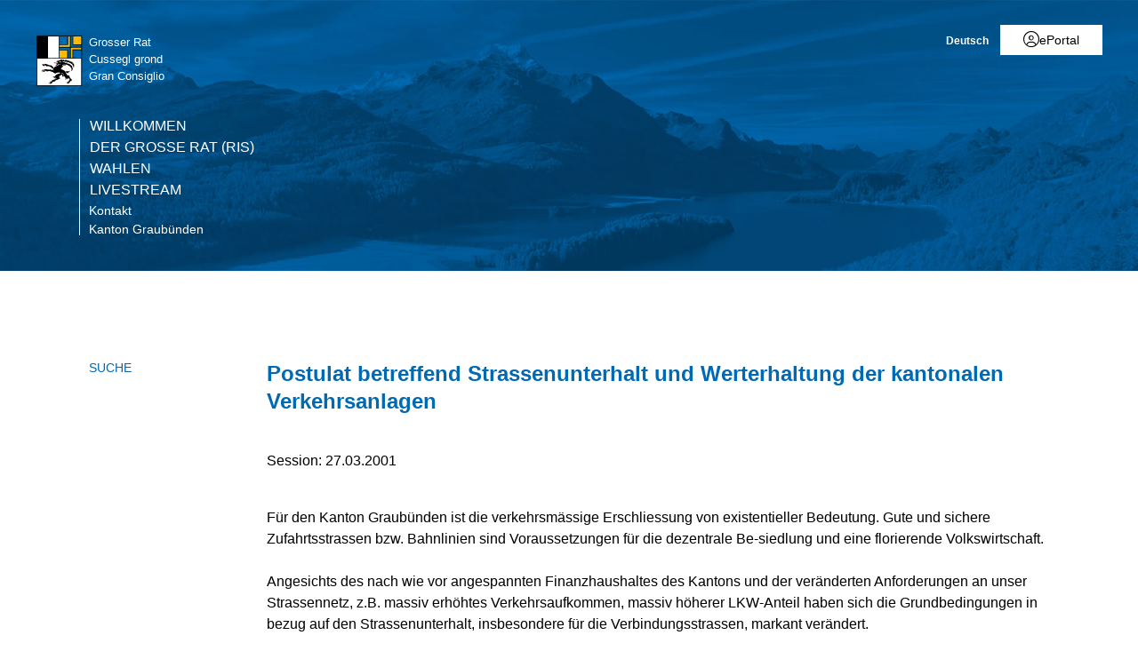

--- FILE ---
content_type: text/html; charset=utf-8
request_url: https://www.gr.ch/DE/institutionen/parlament/PV/Seiten/DE_2001-03-27_346_m_i.aspx?mobilemenu=1
body_size: 606
content:
<div id="ctl00_MobileNavigation" class="root">
	<ul class="multiChild"><li class="item1 category firstchild"><a href="/DE/institutionen/parlament/home/Seiten/uml.aspx">Willkommen</a></li><li class="item2 category alternating"><a href="/DE/institutionen/parlament/ris/Seiten/uml.aspx">Der Grosse Rat (RIS)</a></li><li class="item3 category"><a href="/DE/institutionen/parlament/wahlen/Seiten/uml.aspx">Wahlen</a></li><li class="item4 category alternating lastchild"><a href="/DE/institutionen/parlament/live/Seiten/Language.aspx">Livestream</a><ul class="multiChild"><li class="item1 category firstchild"><a href="/DE/institutionen/parlament/live/Seiten/channel-B.aspx">Deutsch</a></li><li class="item2 category alternating"><a href="/DE/institutionen/parlament/live/Seiten/channel-A.aspx">Originalton</a></li><li class="item3 category lastchild"><a href="/DE/institutionen/parlament/live/Seiten/channel-C.aspx">Italienisch</a></li></ul></li><li class="meta-navigation"><a class="home" href="https://www.gr.ch/de">Kanton Graubünden</a></li></ul>
</div><!-- 5 Ausgabecache wird nicht verwendet. Grund: Das Zwischenspeichern für "Anonym" Benutzer wird vom Cacheprofil "Deaktiviert" deaktiviert. -->